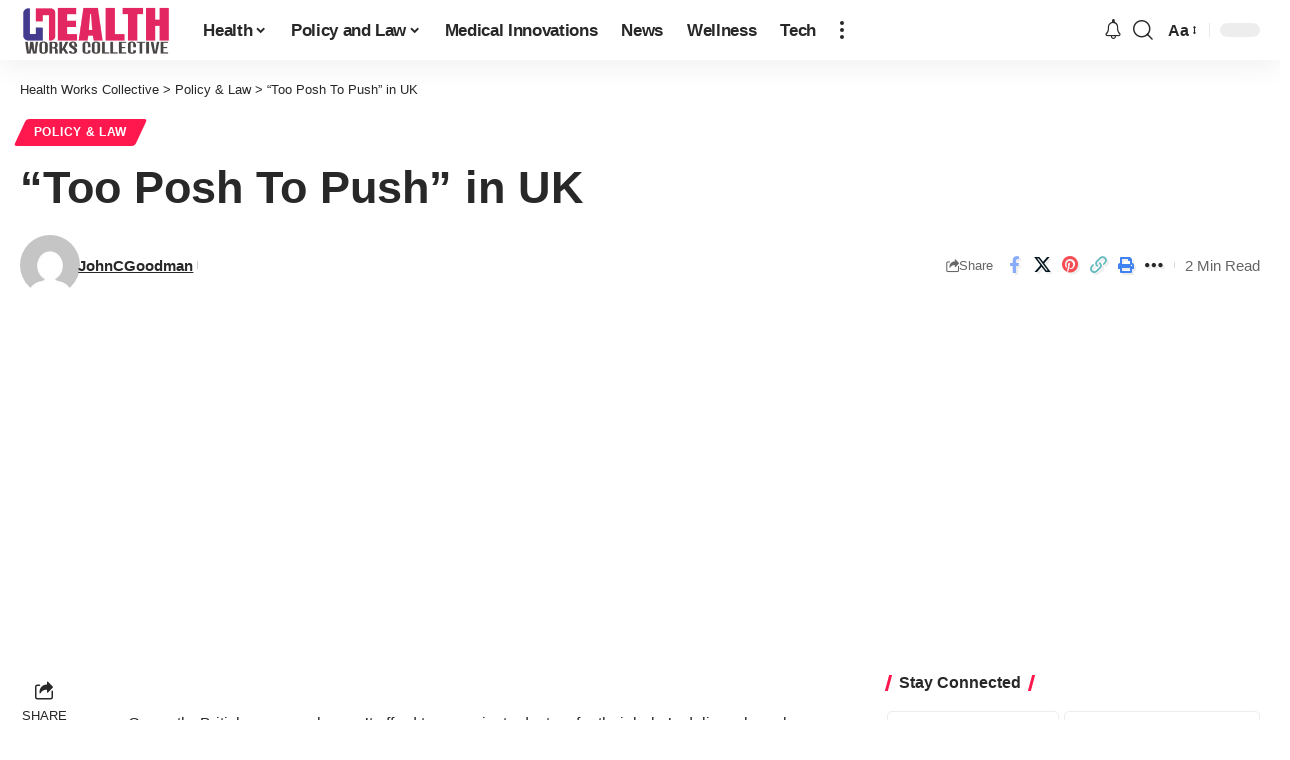

--- FILE ---
content_type: text/html; charset=utf-8
request_url: https://www.google.com/recaptcha/api2/aframe
body_size: 268
content:
<!DOCTYPE HTML><html><head><meta http-equiv="content-type" content="text/html; charset=UTF-8"></head><body><script nonce="6P4dAJ9RATqATNwuNvv_EA">/** Anti-fraud and anti-abuse applications only. See google.com/recaptcha */ try{var clients={'sodar':'https://pagead2.googlesyndication.com/pagead/sodar?'};window.addEventListener("message",function(a){try{if(a.source===window.parent){var b=JSON.parse(a.data);var c=clients[b['id']];if(c){var d=document.createElement('img');d.src=c+b['params']+'&rc='+(localStorage.getItem("rc::a")?sessionStorage.getItem("rc::b"):"");window.document.body.appendChild(d);sessionStorage.setItem("rc::e",parseInt(sessionStorage.getItem("rc::e")||0)+1);localStorage.setItem("rc::h",'1770152868063');}}}catch(b){}});window.parent.postMessage("_grecaptcha_ready", "*");}catch(b){}</script></body></html>